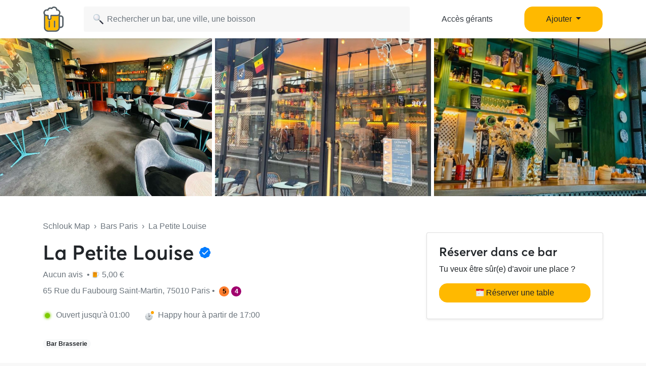

--- FILE ---
content_type: text/html; charset=UTF-8
request_url: https://www.schlouk-map.com/fr/places/la-petite-louise
body_size: 14858
content:
    <!DOCTYPE html><html lang="fr" prefix="og: https://ogp.me/ns#"><head><meta charset="utf-8"><meta name="viewport" content="width=device-width, initial-scale=1, shrink-to-fit=no"><script>
    dataLayer = [];
    dataLayer.push({"user":{"role":"user"},"page":{"type":"place","item":{"slug":"la-petite-louise","name":"La Petite Louise","offers":false}}});
</script><!-- Google Tag Manager --><script>(function (w, d, s, l, i) {
    w[l] = w[l] || [];
    w[l].push({
        'gtm.start':
        new Date().getTime(), event: 'gtm.js'
    });
    var f = d.getElementsByTagName(s)[0],
    j = d.createElement(s), dl = l != 'dataLayer' ? '&l=' + l : '';
    j.async = true;
    j.src =
    'https://www.googletagmanager.com/gtm.js?id=' + i + dl;
    f.parentNode.insertBefore(j, f);
})(window, document, 'script', 'dataLayer', 'GTM-T38XT78');
</script><!-- End Google Tag Manager --><title>La Petite Louise Paris</title><meta name="description" content="Le bar La Petite Louise est situé 65 Rue du Faubourg Saint-Martin 75010 Paris. La Petite Louise Paris sur Schlouk Map avec toutes les infos : horaires d&#039;ouverture, happy hours, ..."><meta property="og:url" content="https://www.schlouk-map.com/fr/places/la-petite-louise"/><meta property="og:type" content="place"/><meta property="og:title" content="La Petite Louise Paris - Schlouk Map"/><meta property="og:site_name" content="Schlouk Map"/><meta property="og:description" content="Le bar La Petite Louise est situé 65 Rue du Faubourg Saint-Martin 75010 Paris. La Petite Louise Paris sur Schlouk Map avec toutes les infos : horaires d&#039;ouverture, happy hours, ..."/><meta property="og:image" content="https://storage.googleapis.com/schlouk-map/cache/gallery/uploads/images/places/la-petite-louise-63877817cfbbb2.00677905.PNG"/><meta property="fb:app_id" content="178045675905795"/><meta property="fb:pages" content="1669568029977522"/><meta name="twitter:card" content="summary_large_image"/><meta name="twitter:site" content="@SchloukMap"/><meta name="twitter:description" content="Le bar La Petite Louise est situé 65 Rue du Faubourg Saint-Martin 75010 Paris. La Petite Louise Paris sur Schlouk Map avec toutes les infos : horaires d&#039;ouverture, happy hours, ..."/><meta name="twitter:title" content="La Petite Louise Paris - Schlouk Map"/><meta name="twitter:image" content="https://storage.googleapis.com/schlouk-map/cache/gallery/uploads/images/places/la-petite-louise-63877817cfbbb2.00677905.PNG"/><meta name="twitter:app:country" content="FR"/><meta name="twitter:app:name:iphone" content="Schlouk Map"/><meta name="twitter:app:id:iphone" content="1083970801"/><meta name="twitter:app:url:iphone" content="https://www.schlouk-map.com"/><meta name="twitter:app:name:googleplay" content="Schlouk Map"/><meta name="twitter:app:id:googleplay" content="com.schloukmap.schloukmap"/><meta name="twitter:app:url:googleplay" content="https://www.schlouk-map.com"/><meta name="format-detection" content="address=no"/><meta name="apple-itunes-app" content="app-id=1083970801"/><meta name="apple-mobile-web-app-status-bar-style" content="black-translucent"/><meta property="al:ios:app_store_id" content="1083970801"/><meta property="al:ios:app_name" content="Schlouk Map"/><meta property="al:android:app_name" content="Schlouk Map"/><meta property="al:android:package" content="com.schloukmap.schloukmap"/><link rel="canonical" href="https://www.schlouk-map.com/fr/places/la-petite-louise"><link rel="alternate" href="android-app://com.schloukmap.schloukmap/https/schlouk-map.com/fr/places/la-petite-louise"/><link rel="alternate" href="ios-app://1083970801/https/schlouk-map.com/fr/places/la-petite-louise"/><link rel="alternate" hreflang="en" href="https://www.schlouk-map.com/en/places/la-petite-louise"/><link rel="alternate" hreflang="fr" href="https://www.schlouk-map.com/fr/places/la-petite-louise"/><link rel="alternate" hreflang="es" href="https://www.schlouk-map.com/es/places/la-petite-louise"/><link rel="alternate" hreflang="x-default" href="https://www.schlouk-map.com/fr/places/la-petite-louise"/><link rel="apple-touch-icon" sizes="180x180" href="/apple-touch-icon.png"><link rel="shortcut icon" type="image/png" sizes="96x96" href="/favicon-96x96.png"><link rel="shortcut icon" type="image/png" sizes="48x48" href="/favicon-48x48.png"><link rel="shortcut icon" type="image/png" sizes="32x32" href="/favicon-32x32.png"><link rel="shortcut icon" type="image/png" sizes="16x16" href="/favicon-16x16.png"><link rel="manifest" href="/manifest.webmanifest"><link rel="mask-icon" href="/safari-pinned-tab.svg" color="#ffb900"><meta name="apple-mobile-web-app-title" content="Schlouk Map"><meta name="application-name" content="Schlouk Map"><meta name="msapplication-TileColor" content="#ffb900"><meta name="theme-color" content="#ffb900"><link rel="dns-prefetch" href="https://connect.facebook.net"><link rel="preconnect" href="https://connect.facebook.net"><link rel="dns-prefetch" href="https://www.google-analytics.com"><link rel="preconnect" href="https://www.google-analytics.com"><link rel="dns-prefetch" href="https://www.googletagmanager.com"><link rel="preconnect" href="https://www.googletagmanager.com"><style>
                nav.fixed-top { position: fixed; top: 0; }
                body { opacity: 0 !important; }
            </style><link rel="preload" href="/build/app.9944c0dd.css" as="style" onload="this.onload=null;this.rel='stylesheet'"><noscript><link rel="stylesheet" href="/build/app.9944c0dd.css"></noscript><link rel="icon" type="image/x-icon" href="/favicon.ico"/><script async src="https://pagead2.googlesyndication.com/pagead/js/adsbygoogle.js?client=ca-pub-7953240580014414" crossorigin="anonymous"></script><link rel="alternate" type="application/rss+xml" href="https://www.schlouk-map.com/fr/rss"><meta property="al:ios:url" content="schloukmap://www.schlouk-map.com/fr/places/la-petite-louise"/><meta property="al:android:url" content="schloukmap://www.schlouk-map.com/fr/places/la-petite-louise"/><link rel="alternate" href="schloukmap://www.schlouk-map.com/fr/places/la-petite-louise"/><meta property="al:web:url" content="https://www.schlouk-map.com/fr/places/la-petite-louise"/><meta property="place:location:latitude" content="48.871892"/><meta property="place:location:longitude" content="2.357104"/><script>
            const searchBoxEmptyText = 'Aucun résultat pour';
            const searchBoxLoadingText = 'Chargement...';
            const searchBoxErrorText = 'Une erreur est survenue, veuillez réessayer.';
            const searchBoxEmptyButton = 'Ajouter un bar';
            const searchBoxEmptyLink = '/fr/places/add';
            const searchBoxEndpoint = '/api/search';
            const basePlaceResultUrl = '/fr/places/__replace__';
            const baseCityResultUrl = '/fr/cities/__replace__';
            const baseDrinkResultUrl = '/fr/drinks/__replace__';
            const readMoreText = 'Lire plus';
            const readLessText = 'Lire moins';
        </script></head><body ><!-- Google Tag Manager (noscript) --><noscript><iframe src="https://www.googletagmanager.com/ns.html?id=GTM-T38XT78" height="0" width="0" style="display:none;visibility:hidden"></iframe></noscript><!-- End Google Tag Manager (noscript) --><nav class="navbar navbar-light fixed-top bg-white shadow-sm"><div class="container p-0 px-lg-3"><a class="navbar-brand mb-0 h1 mr-1" href="/fr/"><img src="/img/logo.svg" alt="Schlouk Map" height="50"/></a><div class="js-searchBox col-8 col-md-10 col-xl-7 p-0"><form action="javascript:void(0);" role="search" class="js-searchBox-form w-100" novalidate><input
                                        class="js-searchBox-input form-control"
                                        type="search"
                                        placeholder="Rechercher un bar, une ville, une boisson"
                                        autocomplete="off"
                                        autocapitalize="off"
                                        spellcheck="false"
                                        maxlength="512"
                                /></form><div class="js-searchBox-results dropdown-menu"></div></div><div class="row col-2 d-none d-xl-block"><a class="btn btn-link btn-block text-dark" href="/fr/dashboard/activate">Accès gérants</a></div><div class="row col-2 d-none d-xl-block"><a class="nav-link dropdown-toggle btn btn-primary btn-block" href="#" id="navbarDropdownMenuAdd" role="button" data-toggle="dropdown" aria-haspopup="true" aria-expanded="false">
                              Ajouter
                            </a><div class="dropdown-menu" aria-labelledby="navbarDropdownMenuAdd"><a class="dropdown-item" href="/fr/places/add"><img class="joypixels" alt="&#x1f4cd;" title=":round_pushpin:" src="https://storage.googleapis.com/schlouk-map/assets/website/imgs/joypixels/png/64/1f4cd.png"/> Ajouter un bar</a><a class="dropdown-item" href="/fr/events/add"><img class="joypixels" alt="&#x1f5d3;&#xfe0f;" title=":calendar_spiral:" src="https://storage.googleapis.com/schlouk-map/assets/website/imgs/joypixels/png/64/1f5d3.png"/> Ajouter un événement</a></div></div><button class="navbar-toggler p-2 collapsed d-block d-xl-none" type="button" data-toggle="collapse" data-target="#navbarToggler" aria-controls="navbarToggler" aria-expanded="false" aria-label="Toggle navigation"><span class="navbar-toggler-icon"></span></button><div class="collapse navbar-collapse" id="navbarToggler"><ul class="navbar-nav"><li class="nav-item"><a class="nav-link" aria-current="page" href="/fr/dashboard/activate"><img class="joypixels" alt="&#x2611;&#xfe0f;" title=":ballot_box_with_check:" src="https://storage.googleapis.com/schlouk-map/assets/website/imgs/joypixels/png/64/2611.png"/> Accès gérants
                                    </a></li><li class="nav-item"><a class="nav-link" aria-current="page" href="/fr/places/add"><img class="joypixels" alt="&#x1f4cd;" title=":round_pushpin:" src="https://storage.googleapis.com/schlouk-map/assets/website/imgs/joypixels/png/64/1f4cd.png"/> Ajouter un bar
                                    </a></li><li class="nav-item"><a class="nav-link" aria-current="page" href="/fr/events/add"><img class="joypixels" alt="&#x1f5d3;&#xfe0f;" title=":calendar_spiral:" src="https://storage.googleapis.com/schlouk-map/assets/website/imgs/joypixels/png/64/1f5d3.png"/> Ajouter un événement
                                    </a></li><li class="nav-item py-3 text-center"><p>Télécharge l&#039;application Schlouk Map !</p><a href="https://itunes.apple.com/fr/app/schlouk-map/id1083970801?mt=8" target="_blank"
                                       rel="noopener"><img src="/img/appstore.svg" height="45"
                                             alt="App Store" loading="lazy"/></a>&#8239;
                                    <a href="https://play.google.com/store/apps/details?id=com.schloukmap.schloukmap"
                                       target="_blank" rel="noopener"><img src="/img/googleplay.svg" height="45"
                                             alt="Google Play" loading="lazy"/></a></li></ul></div></div></nav><header class="bg-white border-bottom pb-md-5 pb-4"><div class="gallery"><div class="gallery-container row d-flex justify-content-center gallery-count-3"><div class="gallery-background" style="background-image:url('https://storage.googleapis.com/schlouk-map/cache/gallery/uploads/images/places/la-petite-louise-63877817cfbbb2.00677905.PNG');"></div><div class="col"><img src="https://storage.googleapis.com/schlouk-map/cache/gallery/uploads/images/places/la-petite-louise-63877817cfbbb2.00677905.PNG" alt="La Petite Louise" /></div><div class="col"><img src="https://storage.googleapis.com/schlouk-map/cache/gallery/uploads/images/places/la-petite-louise-638778173fcf30.11613648.PNG" alt="La Petite Louise" /></div><div class="col"><img src="https://storage.googleapis.com/schlouk-map/cache/gallery/uploads/images/places/la-petite-louise-6387781792b9b6.20687302.PNG" alt="La Petite Louise" /></div></div></div><div class="container mt-md-5 mt-4" style="z-index: 4;position: relative;"><div class="row"><div class="col-lg-8 place-meta"><div class="text-truncate mb-3 text-muted"><a href="/fr/" class="text-muted">Schlouk Map</a>&nbsp;&nbsp;›&nbsp;&nbsp;<a
                                href="/fr/cities/paris"
                                class="text-muted">Bars Paris</a>&nbsp;&nbsp;›&nbsp;&nbsp;La Petite Louise
                    </div><div class="row d-flex align-items-center"><div class="col-md-auto d-flex align-items-center"><h1 class="mb-0 d-inline-block">
                                La Petite Louise
                            </h1><span data-toggle="tooltip" data-placement="top" title="Fiche revendiquée par le bar" style="font-size:14px;" class="align-middle ml-2"><img src="/img/claimed.svg" alt="☑️" loading="lazy" height="28" /></span></div></div><p class="text-truncate mb-2 align-self-center mt-2 text-secondary"><a href="#reviews" class="text-secondary">
                            	Aucun avis
                        </a>&nbsp;•&nbsp;<span class="joypixels"><img class="joypixels" alt="&#x1f37a;" title=":beer:" src="https://storage.googleapis.com/schlouk-map/assets/website/imgs/joypixels/png/64/1f37a.png"/></span> 5,00 €
                                            </p><p class="text-truncate mb-2 align-self-center mt-2 text-secondary">
                        65 Rue du Faubourg Saint-Martin, 75010 Paris&nbsp;•&nbsp;
                                                                                  <span class="d-inline-block rounded-circle mr-1 text-center font-weight-bold" style="color: #000000; background-color: #FF7E2E; width: 20px; height: 20px; font-size: 13px;">
                                5
                              </span><span class="d-inline-block rounded-circle mr-1 text-center font-weight-bold" style="color: #FFFFFF; background-color: #A0006E; width: 20px; height: 20px; font-size: 13px;">
                                4
                              </span></p><div class="row mt-4 mb-4 text-secondary"><div class="col-md-auto mb-2"><div class="openingHour opened mr-2 ml-1"></div>
                            Ouvert jusqu&#039;à 01:00
                        </div><div class="col-md-auto mb-2"><div class="happyHour soon mr-1 joypixels"><img class="joypixels" alt="&#x1f551;" title=":clock2:" src="https://storage.googleapis.com/schlouk-map/assets/website/imgs/joypixels/png/64/1f551.png"/></div>
                                Happy hour à partir de 17:00
                            </div></div><p class="text-truncate mb-2 align-self-center mt-2"><span class="badge badge-pill badge-light mr-2">Bar Brasserie</span></p></div><div class="col-lg-4 d-flex flex-column justify-content-between"><div class="card shadow-sm mt-4 d-none d-md-block"><div class="card-body p-4"><h2 class="h4">Réserver dans ce bar</h2><p>Tu veux être sûr(e) d&#039;avoir une place ?</p><button type="button" class="btn btn-primary btn-block" data-toggle="modal" data-target="#modalBooking" onclick="dataLayer.push({'event': 'Open Booking', 'item': {'slug':'la-petite-louise','name':'La Petite Louise','offers':''}});"><img class="joypixels" alt="&#x1f5d3;&#xfe0f;" title=":calendar_spiral:" src="https://storage.googleapis.com/schlouk-map/assets/website/imgs/joypixels/png/64/1f5d3.png"/> Réserver une table</button><p class="mb-0 mt-2 text-center"><small class="text-muted"></small></p></div></div></div></div></div></header><div class="container mt-4"><h2 class="h3">Ce bar ne propose pas de réductions</h2><p>Voici des idées de lieux situés juste à côté et qui proposent des offres Schlouk Map :</p><div class="row"><div class="col-md-6 mb-2"><div class="card offers h-100"><div class="row no-gutters"><div class="col-12 overflow-hidden position-relative"><a href="/fr/places/grand-b" aria-label="Grand B" title="Grand B"><div class="position-absolute text-nowrap overflow-hidden" style="bottom: 10px; left: 10px;"><span class="badge badge-offers p-2 pr-3"><svg fill="#ffffff" xmlns="http://www.w3.org/2000/svg" class="ionicon" viewBox="0 0 512 512" style="width: 16px; height: 16px; margin: 0 4px;"><title>Pricetag</title><path d="M467 45.2A44.45 44.45 0 00435.29 32H312.36a30.63 30.63 0 00-21.52 8.89L45.09 286.59a44.82 44.82 0 000 63.32l117 117a44.83 44.83 0 0063.34 0l245.65-245.6A30.6 30.6 0 00480 199.8v-123a44.24 44.24 0 00-13-31.6zM384 160a32 32 0 1132-32 32 32 0 01-32 32z"/></svg> 9€ la chope d&#039;1L de blonde
                            </span></div><div class="thumbnail"><img src="https://storage.googleapis.com/schlouk-map/cache/gallery/uploads/images/places/grand-b-69511697eb72b9.67499696.jpg" alt="Grand B" loading="lazy"></div></a></div><div class="col-12"><div class="card-body"><div class="d-flex align-items-center mb-2"><h2 class="h4 mb-0 text-truncate"><a href="/fr/places/grand-b" style="color:inherit;"
                           class="name" aria-label="Grand B" title="Grand B">
                            Grand B
                        </a></h2><span data-toggle="tooltip" data-placement="top" title="Fiche revendiquée par le bar" style="font-size:14px;" class="align-middle ml-1"><img src="/img/claimed.svg" alt="☑️" loading="lazy" height="18" /></span></div><p class="text-truncate mb-2 text-secondary">
                    	Aucun avis
                                    </p><p class="text-truncate mb-0 text-secondary">
                    21 Boulevard de Bonne Nouvelle, 75002 Paris
                </p></div></div></div></div></div><div class="col-md-6 mb-2"><div class="card offers h-100"><div class="row no-gutters"><div class="col-12 overflow-hidden position-relative"><a href="/fr/places/le-petit-poney-bar" aria-label="Le petit poney bar" title="Le petit poney bar"><div class="position-absolute text-nowrap overflow-hidden" style="bottom: 10px; left: 10px;"><span class="badge badge-offers p-2 pr-3"><svg fill="#ffffff" xmlns="http://www.w3.org/2000/svg" class="ionicon" viewBox="0 0 512 512" style="width: 16px; height: 16px; margin: 0 4px;"><title>Pricetag</title><path d="M467 45.2A44.45 44.45 0 00435.29 32H312.36a30.63 30.63 0 00-21.52 8.89L45.09 286.59a44.82 44.82 0 000 63.32l117 117a44.83 44.83 0 0063.34 0l245.65-245.6A30.6 30.6 0 00480 199.8v-123a44.24 44.24 0 00-13-31.6zM384 160a32 32 0 1132-32 32 32 0 01-32 32z"/></svg> Happy hour toute la nuit sur la Pils et le verre de vin
                            </span></div><div class="thumbnail"><img src="https://storage.googleapis.com/schlouk-map/cache/gallery/uploads/images/places/le-petit-poney-bar-6940a520d791f1.72889154.jpg" alt="Le petit poney bar" loading="lazy"></div></a></div><div class="col-12"><div class="card-body"><div class="d-flex align-items-center mb-2"><h2 class="h4 mb-0 text-truncate"><a href="/fr/places/le-petit-poney-bar" style="color:inherit;"
                           class="name" aria-label="Le petit poney bar" title="Le petit poney bar">
                            Le petit poney bar
                        </a></h2><span data-toggle="tooltip" data-placement="top" title="Fiche revendiquée par le bar" style="font-size:14px;" class="align-middle ml-1"><img src="/img/claimed.svg" alt="☑️" loading="lazy" height="18" /></span></div><p class="text-truncate mb-2 text-secondary">
                    	5,0 <svg xmlns="http://www.w3.org/2000/svg" viewBox="0 0 24 24" fill="#ffb900" width="14"><path d="M12,17.877L18.831,22l-1.813-7.77l6.035-5.228l-7.947-0.674L12,1L8.894,8.328L0.947,9.002l6.035,5.228L5.169,22L12,17.877z" fill="#ffb900"/></svg><svg xmlns="http://www.w3.org/2000/svg" viewBox="0 0 24 24" fill="#ffb900" width="14"><path d="M12,17.877L18.831,22l-1.813-7.77l6.035-5.228l-7.947-0.674L12,1L8.894,8.328L0.947,9.002l6.035,5.228L5.169,22L12,17.877z" fill="#ffb900"/></svg><svg xmlns="http://www.w3.org/2000/svg" viewBox="0 0 24 24" fill="#ffb900" width="14"><path d="M12,17.877L18.831,22l-1.813-7.77l6.035-5.228l-7.947-0.674L12,1L8.894,8.328L0.947,9.002l6.035,5.228L5.169,22L12,17.877z" fill="#ffb900"/></svg><svg xmlns="http://www.w3.org/2000/svg" viewBox="0 0 24 24" fill="#ffb900" width="14"><path d="M12,17.877L18.831,22l-1.813-7.77l6.035-5.228l-7.947-0.674L12,1L8.894,8.328L0.947,9.002l6.035,5.228L5.169,22L12,17.877z" fill="#ffb900"/></svg><svg xmlns="http://www.w3.org/2000/svg" viewBox="0 0 24 24" fill="#ffb900" width="14"><path d="M12,17.877L18.831,22l-1.813-7.77l6.035-5.228l-7.947-0.674L12,1L8.894,8.328L0.947,9.002l6.035,5.228L5.169,22L12,17.877z" fill="#ffb900"/></svg> (1)
                                            &nbsp;•&nbsp;<span class="joypixels"><img class="joypixels" alt="&#x1f37a;" title=":beer:" src="https://storage.googleapis.com/schlouk-map/assets/website/imgs/joypixels/png/64/1f37a.png"/></span> 5,00 €
                                    </p><p class="text-truncate mb-0 text-secondary">
                    23 Rue Saint-Sauveur, 75002 Paris
                </p></div></div></div></div></div></div></div><div class="container place-details mt-4"><section class="row"><div class="col-lg-8"><div class="card mb-4"><div class="card-header"><h2 class="h3 mb-0">Événements à venir</h2></div><div class="card-body"><p class="text-center"><img class="joypixels" alt="&#x1f4c5;" title=":date:" src="https://storage.googleapis.com/schlouk-map/assets/website/imgs/joypixels/png/64/1f4c5.png"/> Aucun événement à venir</p><p class="text-center"><a href="/fr/events/add" class="btn btn-light btn-sm" target="_blank">Ajouter un événement</a></p></div></div><div class="card"><div class="card-header"><h2 class="h3 mb-0">Horaires La Petite Louise</h2></div><div class="card-body"><div class="row"><div class="col-lg-6 mb-3 mb-md-0"><h3 class="card-title h4">Ouverture</h3><table class="table table-sm table-borderless mb-0"><tbody><tr ><td>
                                            Lundi
                                        </td><td class="float-right float-md-none">
                                                                                            07:30 - 01:00
                                                                                    </td></tr><tr ><td>
                                            Mardi
                                        </td><td class="float-right float-md-none">
                                                                                            07:30 - 01:00
                                                                                    </td></tr><tr ><td>
                                            Mercredi
                                        </td><td class="float-right float-md-none">
                                                                                            07:30 - 01:00
                                                                                    </td></tr><tr  class="font-weight-bold"><td>
                                            Jeudi
                                        </td><td class="float-right float-md-none">
                                                                                            07:30 - 01:00
                                                                                    </td></tr><tr ><td>
                                            Vendredi
                                        </td><td class="float-right float-md-none">
                                                                                            07:30 - 01:00
                                                                                    </td></tr><tr ><td>
                                            Samedi
                                        </td><td class="float-right float-md-none">
                                                                                            09:00 - 01:00
                                                                                    </td></tr><tr ><td>
                                            Dimanche
                                        </td><td class="float-right float-md-none">
                                                                                            09:00 - 21:00
                                                                                    </td></tr></tbody></table></div><div class="col-lg-6"><h3 class="card-title h4">Happy Hour</h3><table class="table table-sm table-borderless mb-0"><tbody><tr class="blur"><td>Lundi</td><td class="float-right float-md-none">
                                                                                                    00:00 - 00:00
                                                                                            </td></tr><tr class="blur"><td>Mardi</td><td class="float-right float-md-none">
                                                                                                    00:00 - 00:00
                                                                                            </td></tr><tr class="blur"><td>Mercredi</td><td class="float-right float-md-none">
                                                                                                    00:00 - 00:00
                                                                                            </td></tr><tr class=" font-weight-bold"><td>Jeudi</td><td class="float-right float-md-none">
                                                                                                                                                            17:00 - 21:00
                                                                                                                                                </td></tr><tr class="blur"><td>Vendredi</td><td class="float-right float-md-none">
                                                                                                    00:00 - 00:00
                                                                                            </td></tr><tr class="blur"><td>Samedi</td><td class="float-right float-md-none">
                                                                                                    00:00 - 00:00
                                                                                            </td></tr><tr class="blur"><td>Dimanche</td><td class="float-right float-md-none">
                                                                                                    00:00 - 00:00
                                                                                            </td></tr></tbody></table></div></div></div></div><div class="card mt-4"><div class="card-header"><h2 class="h3 mb-0">Tarifs des boissons</h2></div><div class="card-body"><div class="position-relative"><table class="table table-sm table-borderless table-drinks"><thead><tr><th></th><th class="text-right">Happy Hour</th><th class="text-right">Standard</th></tr></thead><tbody><tr><td class="text-truncate max-text-width-px"><span class="mr-2 joypixels"><img class="joypixels" alt="&#x1f37a;" title=":beer:" src="https://storage.googleapis.com/schlouk-map/assets/website/imgs/joypixels/png/64/1f37a.png"/></span><a href="https://www.schlouk-map.com/fr/drinks/silver-blonde" class="text-dark">Silver Blonde</a><span class="ml-1 text-muted">(50cl)</span></td><td class="font-weight-bold text-right">
                                                                                                                    5,00 €
                                                                                                            </td><td class="font-weight-bold text-right">
                                                                                                                    6,00 €
                                                                                                            </td></tr><tr><td class="text-truncate max-text-width-px"><span class="mr-2 joypixels"><img class="joypixels" alt="&#x1f37a;" title=":beer:" src="https://storage.googleapis.com/schlouk-map/assets/website/imgs/joypixels/png/64/1f37a.png"/></span><a href="https://www.schlouk-map.com/fr/drinks/demory-ipa" class="text-dark">Demory IPA</a><span class="ml-1 text-muted">(50cl)</span></td><td class="font-weight-bold text-right">
                                                                                                                    8,00 €
                                                                                                            </td><td class="font-weight-bold text-right">
                                                                                                                    8,00 €
                                                                                                            </td></tr><tr class="blur"><td class="text-truncate max-text-width-px"><span class="mr-2 joypixels"><img class="joypixels" alt="&#x1f37a;" title=":beer:" src="https://storage.googleapis.com/schlouk-map/assets/website/imgs/joypixels/png/64/1f37a.png"/></span> Ducasse Triple
                                                                                                                            <span class="ml-1 text-muted">(50cl)</span></td><td class="font-weight-bold text-right">
                                                                                                                            9,00 €
                                                                                                                    </td><td class="font-weight-bold text-right">
                                                                                                                            9,00 €
                                                                                                                    </td></tr><tr class="blur"><td class="text-truncate max-text-width-px"><span class="mr-2 joypixels"><img class="joypixels" alt="&#x1f37a;" title=":beer:" src="https://storage.googleapis.com/schlouk-map/assets/website/imgs/joypixels/png/64/1f37a.png"/></span> Pilsner Silver
                                                                                                                            <span class="ml-1 text-muted">(50cl)</span></td><td class="font-weight-bold text-right">
                                                                                                                            5,00 €
                                                                                                                    </td><td class="font-weight-bold text-right">
                                                                                                                            6,00 €
                                                                                                                    </td></tr><tr class="blur"><td class="text-truncate max-text-width-px"><span class="mr-2 joypixels"><img class="joypixels" alt="&#x1f37a;" title=":beer:" src="https://storage.googleapis.com/schlouk-map/assets/website/imgs/joypixels/png/64/1f37a.png"/></span>
                                                            aaaaaaaaaaaaaaaaa                                                        </td><td class="font-weight-bold text-right">
                                                            1,00 €
                                                        </td><td class="font-weight-bold text-right">
                                                            7,00 €
                                                        </td></tr><tr class="blur"><td class="text-truncate max-text-width-px"><span class="mr-2 joypixels"><img class="joypixels" alt="&#x1f37a;" title=":beer:" src="https://storage.googleapis.com/schlouk-map/assets/website/imgs/joypixels/png/64/1f37a.png"/></span>
                                                            aaaaaaaaaaaa                                                        </td><td class="font-weight-bold text-right">
                                                            6,00 €
                                                        </td><td class="font-weight-bold text-right">
                                                            4,00 €
                                                        </td></tr><tr class="blur"><td class="text-truncate max-text-width-px"><span class="mr-2 joypixels"><img class="joypixels" alt="&#x1f37a;" title=":beer:" src="https://storage.googleapis.com/schlouk-map/assets/website/imgs/joypixels/png/64/1f37a.png"/></span>
                                                            aaaaaaaaaaaaaaaaaaaa                                                        </td><td class="font-weight-bold text-right">
                                                            3,00 €
                                                        </td><td class="font-weight-bold text-right">
                                                            8,00 €
                                                        </td></tr><tr class="blur"><td class="text-truncate max-text-width-px"><span class="mr-2 joypixels"><img class="joypixels" alt="&#x1f37a;" title=":beer:" src="https://storage.googleapis.com/schlouk-map/assets/website/imgs/joypixels/png/64/1f37a.png"/></span>
                                                            aaaaaaaaaaaaa                                                        </td><td class="font-weight-bold text-right">
                                                            2,00 €
                                                        </td><td class="font-weight-bold text-right">
                                                            8,00 €
                                                        </td></tr><tr class="blur"><td class="text-truncate max-text-width-px"><span class="mr-2 joypixels"><img class="joypixels" alt="&#x1f37a;" title=":beer:" src="https://storage.googleapis.com/schlouk-map/assets/website/imgs/joypixels/png/64/1f37a.png"/></span>
                                                            aaaaaaaaaaaaaaaaaaaa                                                        </td><td class="font-weight-bold text-right">
                                                            8,00 €
                                                        </td><td class="font-weight-bold text-right">
                                                            2,00 €
                                                        </td></tr><tr class="blur"><td class="text-truncate max-text-width-px"><span class="mr-2 joypixels"><img class="joypixels" alt="&#x1f37a;" title=":beer:" src="https://storage.googleapis.com/schlouk-map/assets/website/imgs/joypixels/png/64/1f37a.png"/></span>
                                                            aaaaaaaaaaaa                                                        </td><td class="font-weight-bold text-right">
                                                            4,00 €
                                                        </td><td class="font-weight-bold text-right">
                                                            3,00 €
                                                        </td></tr><tr class="blur"><td class="text-truncate max-text-width-px"><span class="mr-2 joypixels"><img class="joypixels" alt="&#x1f37a;" title=":beer:" src="https://storage.googleapis.com/schlouk-map/assets/website/imgs/joypixels/png/64/1f37a.png"/></span>
                                                            aaaaaaaaaaaaaaa                                                        </td><td class="font-weight-bold text-right">
                                                            7,00 €
                                                        </td><td class="font-weight-bold text-right">
                                                            2,00 €
                                                        </td></tr><tr class="blur"><td class="text-truncate max-text-width-px"><span class="mr-2 joypixels"><img class="joypixels" alt="&#x1f37a;" title=":beer:" src="https://storage.googleapis.com/schlouk-map/assets/website/imgs/joypixels/png/64/1f37a.png"/></span>
                                                            aaaaaaaaaaaa                                                        </td><td class="font-weight-bold text-right">
                                                            4,00 €
                                                        </td><td class="font-weight-bold text-right">
                                                            8,00 €
                                                        </td></tr><tr class="blur"><td class="text-truncate max-text-width-px"><span class="mr-2 joypixels"><img class="joypixels" alt="&#x1f37a;" title=":beer:" src="https://storage.googleapis.com/schlouk-map/assets/website/imgs/joypixels/png/64/1f37a.png"/></span>
                                                            aaaaaaaaaaaaaaaaa                                                        </td><td class="font-weight-bold text-right">
                                                            1,00 €
                                                        </td><td class="font-weight-bold text-right">
                                                            4,00 €
                                                        </td></tr></tbody></table><div class="text-center position-absolute bg-light shadow m-md-5 m-2 rounded-lg p-4"
                                             style="bottom:-50px;"><p>Pour voir les horaires et les prix de toutes les boissons en happy hour, télécharge l&#039;appli Schlouk Map</p><p class="text-center"><a href="https://apps.apple.com/fr/app/schlouk-map-bars-happy-hour/id1083970801" target="_blank" rel="noopener nofollow"
       onclick="dataLayer.push({'event': 'Button Clicked', 'eventCategory': 'app', 'eventAction': 'install', 'eventLabel': 'ios'});"><img src="/img/appstore.svg" height="42" alt="App Store" loading="lazy"/></a>&#8239;
    <a href="https://play.google.com/store/apps/details?id=com.schloukmap.schloukmap" target="_blank"
       rel="noopener nofollow"
       onclick="dataLayer.push({'event': 'Button Clicked', 'eventCategory': 'app', 'eventAction': 'install', 'eventLabel': 'android'});"><img src="/img/googleplay.svg" height="42" alt="Google Play" loading="lazy"/></a></p><p class="text-center mb-2"><b>Scanner le QR Code</b></p><p class="text-center"><img class="align-bottom" src="/img/qrcode.svg" width="130"
                 height="130" alt="QR Code" loading="lazy"/></p><div class="text-center align-middle mt-2">Appli gratuite&nbsp;&nbsp;&middot;&nbsp;&nbsp;4,8/5
          <img class="align-baseline" src="/img/star.svg" width="14" height="14"
                   alt="⭐" loading="lazy"/><img class="align-baseline" src="/img/star.svg" width="14" height="14"
                   alt="⭐" loading="lazy"/><img class="align-baseline" src="/img/star.svg" width="14" height="14"
                   alt="⭐" loading="lazy"/><img class="align-baseline" src="/img/star.svg" width="14" height="14"
                   alt="⭐" loading="lazy"/><img class="align-baseline" src="/img/star.svg" width="14" height="14"
                   alt="⭐" loading="lazy"/></div></div></div><hr/></div></div><div class="card mt-4"><div class="card-header"><h2 class="h3 mb-0">Services proposés</h2></div><div class="card-body"><p>La Petite Louise Paris te propose les services suivants dans son établissement.</p><table class="table table-sm table-borderless table-services mb-0"><tbody><tr><td class="text-truncate" style="max-width: 180px;"><span class="mr-2 joypixels"><img class="joypixels" alt="&#x1f31e;" title=":sun_with_face:" src="https://storage.googleapis.com/schlouk-map/assets/website/imgs/joypixels/png/64/1f31e.png"/></span> Terrasse
                                </td><td class="float-right float-md-none"><span class="font-weight-bold text-success text-nowrap">Oui</span></td></tr><tr><td class="text-truncate" style="max-width: 180px;"><span class="mr-2 joypixels"><img class="joypixels" alt="&#x1f354;" title=":hamburger:" src="https://storage.googleapis.com/schlouk-map/assets/website/imgs/joypixels/png/64/1f354.png"/></span> Restauration
                                </td><td class="float-right float-md-none"><span class="font-weight-bold text-success text-nowrap">Oui</span></td></tr><tr><td class="text-truncate" style="max-width: 180px;"><span class="mr-2 joypixels"><img class="joypixels" alt="&#x1f6b6;" title=":person_walking:" src="https://storage.googleapis.com/schlouk-map/assets/website/imgs/joypixels/png/64/1f6b6.png"/></span> Vente à emporter
                                </td><td class="float-right float-md-none"><span class="text-muted text-nowrap">Non connu</span></td></tr><tr><td class="text-truncate" style="max-width: 180px;"><span class="mr-2 joypixels"><img class="joypixels" alt="&#x1f4e1;" title=":satellite:" src="https://storage.googleapis.com/schlouk-map/assets/website/imgs/joypixels/png/64/1f4e1.png"/></span> Wifi gratuit
                                </td><td class="float-right float-md-none"><span class="font-weight-bold text-success text-nowrap">Oui</span></td></tr><tr><td class="text-truncate" style="max-width: 180px;"><span class="mr-2 joypixels"><img class="joypixels" alt="&#x1f4fa;" title=":tv:" src="https://storage.googleapis.com/schlouk-map/assets/website/imgs/joypixels/png/64/1f4fa.png"/></span> Diffusion de matchs
                                </td><td class="float-right float-md-none"><span class="font-weight-bold text-success text-nowrap">Oui</span></td></tr><tr><td class="text-truncate" style="max-width: 180px;"><span class="mr-2 joypixels">🌬</span> Air climatisé
                                </td><td class="float-right float-md-none"><span class="font-weight-bold text-nowrap">Non</span></td></tr><tr><td class="text-truncate" style="max-width: 180px;"><span class="mr-2 joypixels"><img class="joypixels" alt="&#x267f;" title=":wheelchair:" src="https://storage.googleapis.com/schlouk-map/assets/website/imgs/joypixels/png/64/267f.png"/></span> Accès &amp; Toilettes Handicapés
                                </td><td class="float-right float-md-none"><span class="font-weight-bold text-nowrap">Non</span></td></tr><tr><td class="text-truncate" style="max-width: 180px;"><span class="mr-2 joypixels"><img class="joypixels" alt="&#x1f3b1;" title=":8ball:" src="https://storage.googleapis.com/schlouk-map/assets/website/imgs/joypixels/png/64/1f3b1.png"/></span> Billard
                                </td><td class="float-right float-md-none"><span class="font-weight-bold text-nowrap">Non</span></td></tr><tr><td class="text-truncate" style="max-width: 180px;"><span class="mr-2 joypixels"><img class="joypixels" alt="&#x1f3af;" title=":dart:" src="https://storage.googleapis.com/schlouk-map/assets/website/imgs/joypixels/png/64/1f3af.png"/></span> Fléchettes
                                </td><td class="float-right float-md-none"><span class="font-weight-bold text-nowrap">Non</span></td></tr><tr><td class="text-truncate" style="max-width: 180px;"><span class="mr-2 joypixels"><img class="joypixels" alt="&#x26bd;" title=":soccer:" src="https://storage.googleapis.com/schlouk-map/assets/website/imgs/joypixels/png/64/26bd.png"/></span> Baby-Foot
                                </td><td class="float-right float-md-none"><span class="font-weight-bold text-nowrap">Non</span></td></tr><tr><td class="text-truncate" style="max-width: 180px;"><span class="mr-2 joypixels"><img class="joypixels" alt="&#x1f6f8;" title=":flying_saucer:" src="https://storage.googleapis.com/schlouk-map/assets/website/imgs/joypixels/png/64/1f6f8.png"/></span> Flipper
                                </td><td class="float-right float-md-none"><span class="font-weight-bold text-nowrap">Non</span></td></tr><tr><td class="text-truncate" style="max-width: 180px;"><span class="mr-2 joypixels"><img class="joypixels" alt="&#x1f3b8;" title=":guitar:" src="https://storage.googleapis.com/schlouk-map/assets/website/imgs/joypixels/png/64/1f3b8.png"/></span> Concerts / Musique Live
                                </td><td class="float-right float-md-none"><span class="font-weight-bold text-nowrap">Non</span></td></tr><tr><td class="text-truncate" style="max-width: 180px;"><span class="mr-2 joypixels"><img class="joypixels" alt="&#x1f3a7;" title=":headphones:" src="https://storage.googleapis.com/schlouk-map/assets/website/imgs/joypixels/png/64/1f3a7.png"/></span> DJ Mix
                                </td><td class="float-right float-md-none"><span class="text-muted text-nowrap">Non connu</span></td></tr><tr><td class="text-truncate" style="max-width: 180px;"><span class="mr-2 joypixels"><img class="joypixels" alt="&#x1f415;" title=":dog2:" src="https://storage.googleapis.com/schlouk-map/assets/website/imgs/joypixels/png/64/1f415.png"/></span> Chiens acceptés
                                </td><td class="float-right float-md-none"><span class="font-weight-bold text-success text-nowrap">Oui</span></td></tr><tr><td class="text-truncate" style="max-width: 180px;"><span class="mr-2 joypixels"><img class="joypixels" alt="&#x1f3b2;" title=":game_die:" src="https://storage.googleapis.com/schlouk-map/assets/website/imgs/joypixels/png/64/1f3b2.png"/></span> Jeux de société
                                </td><td class="float-right float-md-none"><span class="font-weight-bold text-nowrap">Non</span></td></tr></tbody></table></div></div><div class="card mt-4" id="reviews"><div class="card-header"><h2 class="h3 mb-0">Avis La Petite Louise Paris</h2></div><div class="card-body pb-0"><p class="mb-0">Avis sur le bar La Petite Louise laissés par les autres Schloukeurs</p></div><div class="card-body"><p class="text-center my-5"><span class="joypixels"><img class="joypixels" alt="&#x1f31f;" title=":star2:" src="https://storage.googleapis.com/schlouk-map/assets/website/imgs/joypixels/png/64/1f31f.png"/></span> Sois le premier à donner ton avis !<br/>2 personne(s) ont mis ce bar en favoris.</p></div><div class="card-body text-center pb-4"><div class="bg-light shadow rounded-lg p-4"><!--<h3>Laisser un avis</h3>--><p>Tu veux laisser un avis sur le bar La Petite Louise à Paris ?
                                <br/>Télécharge gratuitement Schlouk Map pour donner ton avis !</p><p class="text-center"><a href="https://apps.apple.com/fr/app/schlouk-map-bars-happy-hour/id1083970801" target="_blank" rel="noopener nofollow"
       onclick="dataLayer.push({'event': 'Button Clicked', 'eventCategory': 'app', 'eventAction': 'install', 'eventLabel': 'ios'});"><img src="/img/appstore.svg" height="42" alt="App Store" loading="lazy"/></a>&#8239;
    <a href="https://play.google.com/store/apps/details?id=com.schloukmap.schloukmap" target="_blank"
       rel="noopener nofollow"
       onclick="dataLayer.push({'event': 'Button Clicked', 'eventCategory': 'app', 'eventAction': 'install', 'eventLabel': 'android'});"><img src="/img/googleplay.svg" height="42" alt="Google Play" loading="lazy"/></a></p><p class="text-center mb-2"><b>Scanner le QR Code</b></p><p class="text-center"><img class="align-bottom" src="/img/qrcode.svg" width="130"
                 height="130" alt="QR Code" loading="lazy"/></p><div class="text-center align-middle mt-2">Appli gratuite&nbsp;&nbsp;&middot;&nbsp;&nbsp;4,8/5
          <img class="align-baseline" src="/img/star.svg" width="14" height="14"
                   alt="⭐" loading="lazy"/><img class="align-baseline" src="/img/star.svg" width="14" height="14"
                   alt="⭐" loading="lazy"/><img class="align-baseline" src="/img/star.svg" width="14" height="14"
                   alt="⭐" loading="lazy"/><img class="align-baseline" src="/img/star.svg" width="14" height="14"
                   alt="⭐" loading="lazy"/><img class="align-baseline" src="/img/star.svg" width="14" height="14"
                   alt="⭐" loading="lazy"/></div></div></div></div><div class="card mt-4"><div class="card-header"><h2 class="h3 mb-0">Questions fréquentes</h2></div><div class="card-body"><dl><dt>Le bar La Petite Louise propose-t-il un Happy Hour ?</dt><dd>Oui, le bar La Petite Louise à Paris propose un Happy Hour.</dd><dt>Le bar La Petite Louise propose-t-il une terrasse ?</dt><dd>Oui, le bar La Petite Louise dispose d'une terrasse pour boire des verres au soleil.</dd><dt>Quel est le prix de la bière au bar La Petite Louise ?</dt><dd>Le bar La Petite Louise propose des pintes de bière à partir de 5,00 €.</dd><dt>Quelle est l'adresse du bar La Petite Louise ?</dt><dd>Le bar La Petite Louise est situé au 65 Rue du Faubourg Saint-Martin à Paris.</dd><dt>Quelle est le numéro de téléphone du bar La Petite Louise ?</dt><dd>Le bar La Petite Louise est joignable par téléphone au +33 1 42 41 40 44.</dd><dt>Le bar La Petite Louise diffuse-t-il des matchs de foot ?</dt><dd>Oui, le bar La Petite Louise dispose de télévisions et diffuse du sport et des matchs de football.</dd></dl></div><img src="https://storage.googleapis.com/schlouk-map/cache/gallery/uploads/images/places/la-petite-louise-63877817cfbbb2.00677905.PNG" class="w-100" title="La Petite Louise Paris" alt="La Petite Louise Paris" loading="lazy" /></div></div><div class="col-lg-4"><div class="sticky-top" style="top:94px;z-index:1;"><div class="card mb-4"><div class="card-header"><h3 class="h4 mb-0">Coordonnées du bar</h3></div><div class="card-body p-0 position-relative"><div id="map" class="mt-0 position-relative"><a href="https://maps.google.com?daddr=65%20Rue%20du%20Faubourg%20Saint-Martin+75010+Paris" rel="nofollow noopener" target="_blank"><img src="https://maps.googleapis.com/maps/api/staticmap?center=48.871892,2.357104&zoom=15&size=440x330&markers=color:0xFFB900%7C48.871892,2.357104&key=AIzaSyCFMCRoff8nDMv-sGXPEN1clpTNJLOQEI0" style="max-width: 100%; width: 100%; max-width: 100vw; height: auto;" alt="Carte La Petite Louise Paris" loading="lazy"></a></div><ul class="list-group list-group-flush"><li class="list-group-item text-dark"><a href="https://maps.google.com?daddr=65%20Rue%20du%20Faubourg%20Saint-Martin+75010+Paris" rel="nofollow noopener" target="_blank" class="text-dark"><span class="joypixels"><img class="joypixels" alt="&#x1f4cd;" title=":round_pushpin:" src="https://storage.googleapis.com/schlouk-map/assets/website/imgs/joypixels/png/64/1f4cd.png"/></span> 65 Rue du Faubourg Saint-Martin, 75010 Paris
                                    </a><p class="font-weight-bold mt-2 mb-1">Transports</p><span class="d-inline-block rounded-circle mr-1 text-center font-weight-bold" style="color: #000000; background-color: #FF7E2E; width: 20px; height: 20px; font-size: 13px;">
                                                5
                                                </span> Jacques Bonsergent<br/><span class="d-inline-block rounded-circle mr-1 text-center font-weight-bold" style="color: #FFFFFF; background-color: #A0006E; width: 20px; height: 20px; font-size: 13px;">
                                                4
                                                </span> Château D&#039;Eau<br/></li><li class="text-dark list-group-item"><a href="tel:+33142414044" class="text-dark"><span class="joypixels"><img class="joypixels" alt="&#x1f4de;" title=":telephone_receiver:" src="https://storage.googleapis.com/schlouk-map/assets/website/imgs/joypixels/png/64/1f4de.png"/></span> +33 1 42 41 40 44
                                    </a></li><li class="list-group-item"><button type="button" class="btn btn-primary btn-block" data-toggle="modal" data-target="#modalBooking" onclick="dataLayer.push({'event': 'Open Booking', 'item': {'slug':'la-petite-louise','name':'La Petite Louise','offers':''}});"><img class="joypixels" alt="&#x1f5d3;&#xfe0f;" title=":calendar_spiral:" src="https://storage.googleapis.com/schlouk-map/assets/website/imgs/joypixels/png/64/1f5d3.png"/> Réserver une table</button><p class="mb-0 mt-2 text-center"><small class="text-muted"></small></p></li></ul></div></div><div class="card"><div class="card-header"><h3 class="h4 mb-0">Autres bars à proximité</h3></div><div class="card-body"><dl class="mb-0"><dt class="d-flex justify-content-between align-items-center"><a href="/fr/places/jesusparadis" style="color:inherit;">JESUSPARADIS</a><span class="badge badge-secondary badge-pill">108m</span></dt><dd>4 Passage du Marché</dd><dt class="d-flex justify-content-between align-items-center"><a href="/fr/places/comptoir-du-marche" style="color:inherit;">Comptoir du Marché</a><span class="badge badge-secondary badge-pill">134m</span></dt><dd>33 Rue du Château d&#039;Eau</dd><dt class="d-flex justify-content-between align-items-center"><a href="/fr/places/le-renouveau" style="color:inherit;">Le Renouveau</a><span class="badge badge-secondary badge-pill">160m</span></dt><dd>100 Rue du Faubourg Saint-Martin</dd><dt class="d-flex justify-content-between align-items-center"><a href="/fr/places/les-entretiens" style="color:inherit;">Les Entretiens</a><span class="badge badge-secondary badge-pill">179m</span></dt><dd>33 Rue du Faubourg Saint-Martin</dd><dt class="d-flex justify-content-between align-items-center"><a href="/fr/places/le-mondial" style="color:inherit;">Le Mondial</a><span class="badge badge-secondary badge-pill">203m</span></dt><dd>78 Rue du Château d&#039;Eau</dd></dl></div></div></div></div></section><section class="row"><div class="col-lg-12 text-center"><h4 class="h6">Un problème avec les informations du bar La Petite Louise ?</h4><p><a href="/fr/places/la-petite-louise/edit"
                       class="btn btn-light btn-sm"
                       target="_self">Mettre à jour la fiche</a></p></div></section></div><div class="fixed-bottom py-2 px-3 bg-white border-top d-md-none" id="footer-button"><div class="row"><div class="col-8"><button type="button" class="btn btn-primary btn-block" data-toggle="modal" data-target="#modalBooking" onclick="dataLayer.push({'event': 'Open Booking', 'item': {'slug':'la-petite-louise','name':'La Petite Louise','offers':''}});"><img class="joypixels" alt="&#x1f5d3;&#xfe0f;" title=":calendar_spiral:" src="https://storage.googleapis.com/schlouk-map/assets/website/imgs/joypixels/png/64/1f5d3.png"/> Réserver une table</button><p class="mb-0 mt-2 text-center"><small class="text-muted"></small></p></div><div class="col-4 pl-0"><button type="button" class="btn btn-light btn-block" data-toggle="modal" data-target="#modalShare"><img class="joypixels" alt="&#x1f49b;" title=":yellow_heart:" src="https://storage.googleapis.com/schlouk-map/assets/website/imgs/joypixels/png/64/1f49b.png"/> Partager
                    </button></div></div></div><div class="modal fade" id="modalBooking" tabindex="-1"><div class="modal-dialog modal-dialog-centered" role="document"><div class="modal-content"><div class="modal-header d-block"><h5 class="modal-title text-center text-muted h6">La Petite Louise</h5><h6 class="modal-title text-center h5">Réserver une table</h6></div><div class="modal-body"><form id="submit-booking-form" onsubmit="return false;"><div id="submit-booking-content"><div class="form-group"><p><img class="joypixels" alt="&#x1f44c;" title=":ok_hand:" src="https://storage.googleapis.com/schlouk-map/assets/website/imgs/joypixels/png/64/1f44c.png"/> C&#039;est un excellent choix !</p><label for="formControlRange">Pour combien de personnes ?</label><input type="number" min="1" max="50" class="ml-3" placeholder="0" id="submit-booking-persons" required><input type="hidden" name="submit-booking-iframe" id="submit-booking-iframe" value=""></div><div class="form-group"><button class="btn btn-primary btn-block" id="submit-booking" type="submit">Confirmer</button></div></div><div id="confirm-booking-content" style="display: none;"><p class="text-center">Ce bar prend les réservations par téléphone uniquement.</p><p class="text-center">Scanner pour appeler<br/><img src="https://qrcode.tec-it.com/API/QRCode?backcolor=%23ffffff&quietzone=5&data=tel%3a%2B+33142414044" width="200" height="200" alt="QR Code" /></p><a href="tel:+33142414044" class="btn btn-primary btn-block" id="confirm-booking">Appeler le +33 1 42 41 40 44</a></div></form><script>
    const placeSlug = 'la-petite-louise';
    const placeName = 'La Petite Louise';
    const placeOffers = '';
    const placeCountry = 'France';
    const placeCity = 'paris';
        const bookingMethod = 'phone';
    const bookingContact = '+33142414044';
        var partnerId = '';
        var googleActionsEndpoint = 'https://www.google.com/maps/conversion/collect';
    </script></div></div></div></div><div class="modal fade" id="modal" tabindex="-1"><div class="modal-dialog modal-dialog-centered" role="document"><div class="modal-content"><div class="modal-header d-block"><h5 class="modal-title text-center">Télécharge l&#039;application</h5></div><div class="modal-body"><p class="text-center">Retrouve ce bar sur l&#039;appli mobile Schlouk Map !</p><p class="text-center"><a href="https://apps.apple.com/fr/app/schlouk-map-bars-happy-hour/id1083970801" target="_blank" rel="noopener nofollow"
       onclick="dataLayer.push({'event': 'Button Clicked', 'eventCategory': 'app', 'eventAction': 'install', 'eventLabel': 'ios'});"><img src="/img/appstore.svg" height="42" alt="App Store" loading="lazy"/></a>&#8239;
    <a href="https://play.google.com/store/apps/details?id=com.schloukmap.schloukmap" target="_blank"
       rel="noopener nofollow"
       onclick="dataLayer.push({'event': 'Button Clicked', 'eventCategory': 'app', 'eventAction': 'install', 'eventLabel': 'android'});"><img src="/img/googleplay.svg" height="42" alt="Google Play" loading="lazy"/></a></p><p class="text-center mb-2"><b>Scanner le QR Code</b></p><p class="text-center"><img class="align-bottom" src="/img/qrcode.svg" width="130"
                 height="130" alt="QR Code" loading="lazy"/></p><div class="text-center align-middle mt-2">Appli gratuite&nbsp;&nbsp;&middot;&nbsp;&nbsp;4,8/5
          <img class="align-baseline" src="/img/star.svg" width="14" height="14"
                   alt="⭐" loading="lazy"/><img class="align-baseline" src="/img/star.svg" width="14" height="14"
                   alt="⭐" loading="lazy"/><img class="align-baseline" src="/img/star.svg" width="14" height="14"
                   alt="⭐" loading="lazy"/><img class="align-baseline" src="/img/star.svg" width="14" height="14"
                   alt="⭐" loading="lazy"/><img class="align-baseline" src="/img/star.svg" width="14" height="14"
                   alt="⭐" loading="lazy"/></div><button type="button" class="btn btn-link text-muted mt-3 text-center w-100 d-block" data-dismiss="modal" aria-label="Close">
                        Continuer sur le site
                    </button></div></div></div></div><div class="modal fade" id="modalShare" tabindex="-1"><div class="modal-dialog modal-dialog-centered" role="document"><div class="modal-content"><div class="modal-header d-block"><h5 class="modal-title text-center">Partager ce bar</h5></div><div class="modal-body"><div class="list-group"><a href="https://wa.me/?text=https%3A%2F%2Fwww.schlouk-map.com%2Ffr%2Fplaces%2Fla-petite-louise" class="list-group-item list-group-item-action"><svg xmlns="http://www.w3.org/2000/svg"  viewBox="0 0 48 48" width="28px" height="28px" clip-rule="evenodd"><path fill="#fff" d="M4.868,43.303l2.694-9.835C5.9,30.59,5.026,27.324,5.027,23.979C5.032,13.514,13.548,5,24.014,5c5.079,0.002,9.845,1.979,13.43,5.566c3.584,3.588,5.558,8.356,5.556,13.428c-0.004,10.465-8.522,18.98-18.986,18.98c-0.001,0,0,0,0,0h-0.008c-3.177-0.001-6.3-0.798-9.073-2.311L4.868,43.303z"/><path fill="#fff" d="M4.868,43.803c-0.132,0-0.26-0.052-0.355-0.148c-0.125-0.127-0.174-0.312-0.127-0.483l2.639-9.636c-1.636-2.906-2.499-6.206-2.497-9.556C4.532,13.238,13.273,4.5,24.014,4.5c5.21,0.002,10.105,2.031,13.784,5.713c3.679,3.683,5.704,8.577,5.702,13.781c-0.004,10.741-8.746,19.48-19.486,19.48c-3.189-0.001-6.344-0.788-9.144-2.277l-9.875,2.589C4.953,43.798,4.911,43.803,4.868,43.803z"/><path fill="#cfd8dc" d="M24.014,5c5.079,0.002,9.845,1.979,13.43,5.566c3.584,3.588,5.558,8.356,5.556,13.428c-0.004,10.465-8.522,18.98-18.986,18.98h-0.008c-3.177-0.001-6.3-0.798-9.073-2.311L4.868,43.303l2.694-9.835C5.9,30.59,5.026,27.324,5.027,23.979C5.032,13.514,13.548,5,24.014,5 M24.014,42.974C24.014,42.974,24.014,42.974,24.014,42.974C24.014,42.974,24.014,42.974,24.014,42.974 M24.014,42.974C24.014,42.974,24.014,42.974,24.014,42.974C24.014,42.974,24.014,42.974,24.014,42.974 M24.014,4C24.014,4,24.014,4,24.014,4C12.998,4,4.032,12.962,4.027,23.979c-0.001,3.367,0.849,6.685,2.461,9.622l-2.585,9.439c-0.094,0.345,0.002,0.713,0.254,0.967c0.19,0.192,0.447,0.297,0.711,0.297c0.085,0,0.17-0.011,0.254-0.033l9.687-2.54c2.828,1.468,5.998,2.243,9.197,2.244c11.024,0,19.99-8.963,19.995-19.98c0.002-5.339-2.075-10.359-5.848-14.135C34.378,6.083,29.357,4.002,24.014,4L24.014,4z"/><path fill="#40c351" d="M35.176,12.832c-2.98-2.982-6.941-4.625-11.157-4.626c-8.704,0-15.783,7.076-15.787,15.774c-0.001,2.981,0.833,5.883,2.413,8.396l0.376,0.597l-1.595,5.821l5.973-1.566l0.577,0.342c2.422,1.438,5.2,2.198,8.032,2.199h0.006c8.698,0,15.777-7.077,15.78-15.776C39.795,19.778,38.156,15.814,35.176,12.832z"/><path fill="#fff" fill-rule="evenodd" d="M19.268,16.045c-0.355-0.79-0.729-0.806-1.068-0.82c-0.277-0.012-0.593-0.011-0.909-0.011c-0.316,0-0.83,0.119-1.265,0.594c-0.435,0.475-1.661,1.622-1.661,3.956c0,2.334,1.7,4.59,1.937,4.906c0.237,0.316,3.282,5.259,8.104,7.161c4.007,1.58,4.823,1.266,5.693,1.187c0.87-0.079,2.807-1.147,3.202-2.255c0.395-1.108,0.395-2.057,0.277-2.255c-0.119-0.198-0.435-0.316-0.909-0.554s-2.807-1.385-3.242-1.543c-0.435-0.158-0.751-0.237-1.068,0.238c-0.316,0.474-1.225,1.543-1.502,1.859c-0.277,0.317-0.554,0.357-1.028,0.119c-0.474-0.238-2.002-0.738-3.815-2.354c-1.41-1.257-2.362-2.81-2.639-3.285c-0.277-0.474-0.03-0.731,0.208-0.968c0.213-0.213,0.474-0.554,0.712-0.831c0.237-0.277,0.316-0.475,0.474-0.791c0.158-0.317,0.079-0.594-0.04-0.831C20.612,19.329,19.69,16.983,19.268,16.045z" clip-rule="evenodd"/></svg> Partager sur WhatsApp</a><a href="https://twitter.com/intent/tweet?text=https%3A%2F%2Fwww.schlouk-map.com%2Ffr%2Fplaces%2Fla-petite-louise" class="list-group-item list-group-item-action"><svg xmlns="http://www.w3.org/2000/svg"  viewBox="0 0 48 48" width="28px" height="28px" baseProfile="basic"><linearGradient id="U8Yg0Q5gzpRbQDBSnSCfPa" x1="4.338" x2="38.984" y1="-10.056" y2="49.954" gradientUnits="userSpaceOnUse"><stop offset="0" stop-color="#4b4b4b"/><stop offset=".247" stop-color="#3e3e3e"/><stop offset=".686" stop-color="#2b2b2b"/><stop offset="1" stop-color="#252525"/></linearGradient><path fill="url(#U8Yg0Q5gzpRbQDBSnSCfPa)" d="M38,42H10c-2.209,0-4-1.791-4-4V10c0-2.209,1.791-4,4-4h28c2.209,0,4,1.791,4,4v28   C42,40.209,40.209,42,38,42z"/><path fill="#fff" d="M34.257,34h-6.437L13.829,14h6.437L34.257,34z M28.587,32.304h2.563L19.499,15.696h-2.563 L28.587,32.304z"/><polygon fill="#fff" points="15.866,34 23.069,25.656 22.127,24.407 13.823,34"/><polygon fill="#fff" points="24.45,21.721 25.355,23.01 33.136,14 31.136,14"/></svg> Partager sur Twitter</a><a href="https://www.facebook.com/sharer/sharer.php?u=https%3A%2F%2Fwww.schlouk-map.com%2Ffr%2Fplaces%2Fla-petite-louise" class="list-group-item list-group-item-action"><svg xmlns="http://www.w3.org/2000/svg"  viewBox="0 0 48 48" width="28px" height="28px"><path fill="#039be5" d="M24 5A19 19 0 1 0 24 43A19 19 0 1 0 24 5Z"/><path fill="#fff" d="M26.572,29.036h4.917l0.772-4.995h-5.69v-2.73c0-2.075,0.678-3.915,2.619-3.915h3.119v-4.359c-0.548-0.074-1.707-0.236-3.897-0.236c-4.573,0-7.254,2.415-7.254,7.917v3.323h-4.701v4.995h4.701v13.729C22.089,42.905,23.032,43,24,43c0.875,0,1.729-0.08,2.572-0.194V29.036z"/></svg> Partager sur Facebook</a><span class="native-share list-group-item list-group-item-action"><span style="font-size:20px;width: 28px;" class="d-inline-block text-center"><img class="joypixels" alt="&#x1f517;" title=":link:" src="https://storage.googleapis.com/schlouk-map/assets/website/imgs/joypixels/png/64/1f517.png"/></span> Autres application</span></div><button type="button" class="btn btn-link text-muted mt-3 text-center w-100 d-block" data-dismiss="modal" aria-label="Close">
                        Fermer
                    </button></div></div></div></div><script type="application/ld+json">
{
    "@context": "https://www.schema.org",
    "@type": "FoodEstablishment",
    "name": "La Petite Louise",
    "currenciesAccepted": "EUR",
    "url": "https://www.schlouk-map.com/fr/places/la-petite-louise",
            "acceptsReservations": "False",
                "image": "https://storage.googleapis.com/schlouk-map/cache/gallery/uploads/images/places/la-petite-louise-63877817cfbbb2.00677905.PNG",
            "sameAs": ["https://www.facebook.com/laptitelouise/"],
                    "priceRange": "5,00 € - 9,00 €",
              "servesCuisine": "Oui",
    "address": {
      "@type": "PostalAddress",
      "streetAddress": "65 Rue du Faubourg Saint-Martin",
      "addressLocality": "Paris",
      "postalCode": "75000",
      "addressCountry": "France"
    },
    "openingHoursSpecification": [
        {
          "@type": "OpeningHoursSpecification",
          "dayOfWeek": [
            "Monday"
          ],
          "opens": "07:30",
          "closes": "01:00"
        },
        {
          "@type": "OpeningHoursSpecification",
          "dayOfWeek": [
            "Tuesday"
          ],
          "opens": "07:30",
          "closes": "01:00"
        },
        {
          "@type": "OpeningHoursSpecification",
          "dayOfWeek": [
            "Wednesday"
          ],
          "opens": "07:30",
          "closes": "01:00"
        },
        {
          "@type": "OpeningHoursSpecification",
          "dayOfWeek": [
            "Thursday"
          ],
          "opens": "07:30",
          "closes": "01:00"
        },
        {
          "@type": "OpeningHoursSpecification",
          "dayOfWeek": [
            "Friday"
          ],
          "opens": "07:30",
          "closes": "01:00"
        },
        {
          "@type": "OpeningHoursSpecification",
          "dayOfWeek": [
            "Saturday"
          ],
          "opens": "09:00",
          "closes": "01:00"
        },
        {
          "@type": "OpeningHoursSpecification",
          "dayOfWeek": [
            "Sunday"
          ],
          "opens": "09:00",
          "closes": "21:00"
        }
      ],
        "telephone": "+33142414044",
            "aggregateRating": {
      "@type": "AggregateRating",
      "ratingValue": "5.0",
      "reviewCount": "2"
    },
        "geo": {
      "@type": "GeoCoordinates",
      "latitude": "48.871892",
      "longitude": "2.357104"
    }
  }
</script><script type="application/ld+json">
{
  "@context": "https://schema.org",
  "@type": "FAQPage",
  "mainEntity": [{
    "@type": "Question",
    "name": "Le bar La Petite Louise propose-t-il un Happy Hour ?",
    "acceptedAnswer": {
      "@type": "Answer",
      "text":"Oui, le bar La Petite Louise à Paris propose un Happy Hour."
    }
  }, {
    "@type": "Question",
    "name": "Le bar La Petite Louise propose-t-il une terrasse ?",
    "acceptedAnswer": {
      "@type": "Answer",

      "text": "Oui, le bar La Petite Louise dispose d'une terrasse pour boire des verres au soleil."
    }
  }, {
    "@type": "Question",
    "name": "Quel est le prix de la bière au bar La Petite Louise ?",
    "acceptedAnswer": {
      "@type": "Answer",
      "text": "Le bar La Petite Louise propose des pintes de bière à partir de 5,00 €."
    }
  },{
    "@type": "Question",
    "name": "Quelle est l'adresse du bar La Petite Louise ?",
    "acceptedAnswer": {
      "@type": "Answer",
      "text": "Le bar La Petite Louise est situé au 65 Rue du Faubourg Saint-Martin à Paris."
    }
  }, 
  {
    "@type": "Question",
    "name": "Quelle est le numéro de téléphone du bar La Petite Louise ?",
    "acceptedAnswer": {
      "@type": "Answer",
      "text": "Le bar La Petite Louise est joignable par téléphone au +33 1 42 41 40 44."
    }
  }, {
    "@type": "Question",
    "name": "Le bar La Petite Louise diffuse-t-il des matchs de foot ?",
    "acceptedAnswer": {
      "@type": "Answer",
      "text": "Oui, le bar La Petite Louise dispose de télévisions et diffuse du sport et des matchs de football."
    }
  }]
}
</script><script type="application/ld+json">
  {
      "@context": "https://schema.org",
      "@type": "BreadcrumbList",
      "itemListElement": [
        {
          "@type": "ListItem",
          "position": 1,
          "item": {
            "@id": "https://www.schlouk-map.com/",
            "name": "Schlouk Map"
          }
        },{
          "@type": "ListItem",
          "position": 2,
          "item": {
            "@id": "https://www.schlouk-map.com/fr/cities/paris",
            "name": "Bars Paris"
          }
        },{
          "@type": "ListItem",
          "position": 3,
          "item": {
            "@id": "https://www.schlouk-map.com/fr/places/la-petite-louise",
            "name": "La Petite Louise"
          }
        }
      ]
    }

</script><footer class="text-white"><div class="container pt-5 pb-3"><div class="row"><div class="col-lg-9 mb-4"><h2 class="mb-3 h4 ml-3">D&#039;autres bars à Paris</h2><p class="mb-2 mt-4 ml-3 font-weight-bold">Catégories</p><a href="/fr/cities/paris" class="btn text-truncate text-light"><span class="joypixels"><img class="joypixels" alt="&#x1f4cd;" title=":round_pushpin:" src="https://storage.googleapis.com/schlouk-map/assets/website/imgs/joypixels/png/64/1f4cd.png"/></span> Tous les bars
</a><a href="/fr/cities/paris/booking" class="btn text-truncate text-light"><span class="joypixels"><img class="joypixels" alt="&#x1f4c5;" title=":date:" src="https://storage.googleapis.com/schlouk-map/assets/website/imgs/joypixels/png/64/1f4c5.png"/></span> Réservable
</a><a href="/fr/cities/paris/happy-hour" class="btn text-truncate text-light"><span class="joypixels"><img class="joypixels" alt="&#x1f37b;" title=":beers:" src="https://storage.googleapis.com/schlouk-map/assets/website/imgs/joypixels/png/64/1f37b.png"/></span> Happy Hours Paris
</a><a href="/fr/cities/paris/terrace" class="btn text-truncate text-light"><span class="joypixels"><img class="joypixels" alt="&#x1f31e;" title=":sun_with_face:" src="https://storage.googleapis.com/schlouk-map/assets/website/imgs/joypixels/png/64/1f31e.png"/></span> Terrasses Paris
</a><a href="/fr/cities/paris/television" class="btn text-truncate text-light"><span class="joypixels"><img class="joypixels" alt="&#x1f4fa;" title=":tv:" src="https://storage.googleapis.com/schlouk-map/assets/website/imgs/joypixels/png/64/1f4fa.png"/></span> Diffusion de matchs Paris
</a><a href="/fr/cities/paris/cheap" class="btn text-truncate text-light"><span class="joypixels"><img class="joypixels" alt="&#x1f4b8;" title=":money_with_wings:" src="https://storage.googleapis.com/schlouk-map/assets/website/imgs/joypixels/png/64/1f4b8.png"/></span> Bars pas chers
</a><a href="/fr/cities/paris/events" class="btn text-truncate text-light"><span class="joypixels"><img class="joypixels" alt="&#x1f5d3;&#xfe0f;" title=":calendar_spiral:" src="https://storage.googleapis.com/schlouk-map/assets/website/imgs/joypixels/png/64/1f5d3.png"/></span> Événements Paris
        </a><a href="/fr/cities/paris/concert" class="btn text-truncate text-light"><span class="joypixels"><img class="joypixels" alt="&#x1f3b8;" title=":guitar:" src="https://storage.googleapis.com/schlouk-map/assets/website/imgs/joypixels/png/64/1f3b8.png"/></span> Bars avec concerts Paris
    </a><a href="/fr/cities/paris/wifi" class="btn text-truncate text-light"><span class="joypixels"><img class="joypixels" alt="&#x1f4e1;" title=":satellite:" src="https://storage.googleapis.com/schlouk-map/assets/website/imgs/joypixels/png/64/1f4e1.png"/></span> Bars avec du wifi Paris
    </a><a href="/fr/cities/paris/pool" class="btn text-truncate text-light"><span class="joypixels"><img class="joypixels" alt="&#x1f3b1;" title=":8ball:" src="https://storage.googleapis.com/schlouk-map/assets/website/imgs/joypixels/png/64/1f3b1.png"/></span> Billards Paris
    </a><a href="/fr/cities/paris/foosball" class="btn text-truncate text-light"><span class="joypixels"><img class="joypixels" alt="&#x26bd;" title=":soccer:" src="https://storage.googleapis.com/schlouk-map/assets/website/imgs/joypixels/png/64/26bd.png"/></span> Baby-Foot Paris
    </a><a href="/fr/cities/paris/pinball" class="btn text-truncate text-light"><span class="joypixels"><img class="joypixels" alt="&#x1f6f8;" title=":flying_saucer:" src="https://storage.googleapis.com/schlouk-map/assets/website/imgs/joypixels/png/64/1f6f8.png"/></span> Flippers Paris
    </a><a href="/fr/cities/paris/darts" class="btn text-truncate text-light"><span class="joypixels"><img class="joypixels" alt="&#x1f3af;" title=":dart:" src="https://storage.googleapis.com/schlouk-map/assets/website/imgs/joypixels/png/64/1f3af.png"/></span> Fléchettes Paris
    </a><a href="/fr/cities/paris/type/bar-a-biere" class="btn text-truncate text-light"><span class="joypixels"><img class="joypixels" alt="&#x1f37a;" title=":beer:" src="https://storage.googleapis.com/schlouk-map/assets/website/imgs/joypixels/png/64/1f37a.png"/></span> Bar à bière  Paris
            </a><a href="/fr/cities/paris/type/bar-a-vin" class="btn text-truncate text-light"><span class="joypixels"><img class="joypixels" alt="&#x1f377;" title=":wine_glass:" src="https://storage.googleapis.com/schlouk-map/assets/website/imgs/joypixels/png/64/1f377.png"/></span> Bar à vin  Paris
            </a><a href="/fr/cities/paris/type/bar-a-cocktail" class="btn text-truncate text-light"><span class="joypixels"><img class="joypixels" alt="&#x1f379;" title=":tropical_drink:" src="https://storage.googleapis.com/schlouk-map/assets/website/imgs/joypixels/png/64/1f379.png"/></span> Bar à cocktail  Paris
            </a><a href="/fr/cities/paris/type/bar-karaoke" class="btn text-truncate text-light"><span class="joypixels"><img class="joypixels" alt="&#x1f3a4;" title=":microphone:" src="https://storage.googleapis.com/schlouk-map/assets/website/imgs/joypixels/png/64/1f3a4.png"/></span> Bar karaoké  Paris
            </a><a href="/fr/cities/paris/type/pub" class="btn text-truncate text-light"><span class="joypixels"><img class="joypixels" alt="&#x1f37b;" title=":beers:" src="https://storage.googleapis.com/schlouk-map/assets/website/imgs/joypixels/png/64/1f37b.png"/></span> Pub  Paris
            </a><a href="/fr/cities/paris/type/bar-a-jeux" class="btn text-truncate text-light"><span class="joypixels"><img class="joypixels" alt="&#x1f3b2;" title=":game_die:" src="https://storage.googleapis.com/schlouk-map/assets/website/imgs/joypixels/png/64/1f3b2.png"/></span> Bar à jeux  Paris
            </a><a href="/fr/cities/paris/type/bar-lgbtqi" class="btn text-truncate text-light"><span class="joypixels"><img class="joypixels" alt="&#x1f308;" title=":rainbow:" src="https://storage.googleapis.com/schlouk-map/assets/website/imgs/joypixels/png/64/1f308.png"/></span> Bar LGBTQI+  Paris
            </a><a href="/fr/cities/paris/type/bar-cache" class="btn text-truncate text-light"><span class="joypixels"><img class="joypixels" alt="&#x1f648;" title=":see_no_evil:" src="https://storage.googleapis.com/schlouk-map/assets/website/imgs/joypixels/png/64/1f648.png"/></span> Bar caché  Paris
            </a><a href="/fr/cities/paris/type/rooftop" class="btn text-truncate text-light"><span class="joypixels"><img class="joypixels" alt="&#x1f307;" title=":city_sunset:" src="https://storage.googleapis.com/schlouk-map/assets/website/imgs/joypixels/png/64/1f307.png"/></span> Rooftop  Paris
            </a><a href="/fr/cities/paris/type/bar-dansant" class="btn text-truncate text-light"><span class="joypixels"><img class="joypixels" alt="&#x1f389;" title=":tada:" src="https://storage.googleapis.com/schlouk-map/assets/website/imgs/joypixels/png/64/1f389.png"/></span> Bar dansant  Paris
            </a><a href="/fr/cities/paris/type/irish-pub" class="btn text-truncate text-light"><span class="joypixels"><img class="joypixels" alt="&#x1f1ee;&#x1f1ea;" title=":flag_ie:" src="https://storage.googleapis.com/schlouk-map/assets/website/imgs/joypixels/png/64/1f1ee-1f1ea.png"/></span> Irish Pub  Paris
            </a><a href="/fr/cities/paris/offers" class="btn text-truncate text-light"><span class="joypixels"><img class="joypixels" alt="&#x1f4b8;" title=":money_with_wings:" src="https://storage.googleapis.com/schlouk-map/assets/website/imgs/joypixels/png/64/1f4b8.png"/></span> Offres spéciales
    </a><p class="mb-2 mt-4 ml-3 font-weight-bold">Quartiers</p><a href="/fr/cities/paris/paris-10e-arrondissement" class="btn text-truncate text-light"><span class="joypixels"><img class="joypixels" alt="&#x1f4cd;" title=":round_pushpin:" src="https://storage.googleapis.com/schlouk-map/assets/website/imgs/joypixels/png/64/1f4cd.png"/></span> Bars 10e arrondissement
        </a><a href="/fr/cities/paris/paris-11e-arrondissement" class="btn text-truncate text-light"><span class="joypixels"><img class="joypixels" alt="&#x1f4cd;" title=":round_pushpin:" src="https://storage.googleapis.com/schlouk-map/assets/website/imgs/joypixels/png/64/1f4cd.png"/></span> Bars 11e arrondissement
        </a><a href="/fr/cities/paris/paris-12e-arrondissement" class="btn text-truncate text-light"><span class="joypixels"><img class="joypixels" alt="&#x1f4cd;" title=":round_pushpin:" src="https://storage.googleapis.com/schlouk-map/assets/website/imgs/joypixels/png/64/1f4cd.png"/></span> Bars 12e arrondissement
        </a><a href="/fr/cities/paris/paris-13e-arrondissement" class="btn text-truncate text-light"><span class="joypixels"><img class="joypixels" alt="&#x1f4cd;" title=":round_pushpin:" src="https://storage.googleapis.com/schlouk-map/assets/website/imgs/joypixels/png/64/1f4cd.png"/></span> Bars 13e arrondissement
        </a><a href="/fr/cities/paris/paris-14e-arrondissement" class="btn text-truncate text-light"><span class="joypixels"><img class="joypixels" alt="&#x1f4cd;" title=":round_pushpin:" src="https://storage.googleapis.com/schlouk-map/assets/website/imgs/joypixels/png/64/1f4cd.png"/></span> Bars 14e arrondissement
        </a><a href="/fr/cities/paris/paris-15e-arrondissement" class="btn text-truncate text-light"><span class="joypixels"><img class="joypixels" alt="&#x1f4cd;" title=":round_pushpin:" src="https://storage.googleapis.com/schlouk-map/assets/website/imgs/joypixels/png/64/1f4cd.png"/></span> Bars 15e arrondissement
        </a><a href="/fr/cities/paris/paris-16e-arrondissement" class="btn text-truncate text-light"><span class="joypixels"><img class="joypixels" alt="&#x1f4cd;" title=":round_pushpin:" src="https://storage.googleapis.com/schlouk-map/assets/website/imgs/joypixels/png/64/1f4cd.png"/></span> Bars 16e arrondissement
        </a><a href="/fr/cities/paris/paris-17e-arrondissement" class="btn text-truncate text-light"><span class="joypixels"><img class="joypixels" alt="&#x1f4cd;" title=":round_pushpin:" src="https://storage.googleapis.com/schlouk-map/assets/website/imgs/joypixels/png/64/1f4cd.png"/></span> Bars 17e arrondissement
        </a><a href="/fr/cities/paris/paris-18e-arrondissement" class="btn text-truncate text-light"><span class="joypixels"><img class="joypixels" alt="&#x1f4cd;" title=":round_pushpin:" src="https://storage.googleapis.com/schlouk-map/assets/website/imgs/joypixels/png/64/1f4cd.png"/></span> Bars 18e arrondissement
        </a><a href="/fr/cities/paris/paris-19e-arrondissement" class="btn text-truncate text-light"><span class="joypixels"><img class="joypixels" alt="&#x1f4cd;" title=":round_pushpin:" src="https://storage.googleapis.com/schlouk-map/assets/website/imgs/joypixels/png/64/1f4cd.png"/></span> Bars 19e arrondissement
        </a><a href="/fr/cities/paris/paris-1e-arrondissement" class="btn text-truncate text-light"><span class="joypixels"><img class="joypixels" alt="&#x1f4cd;" title=":round_pushpin:" src="https://storage.googleapis.com/schlouk-map/assets/website/imgs/joypixels/png/64/1f4cd.png"/></span> Bars 1e arrondissement
        </a><a href="/fr/cities/paris/paris-20e-arrondissement" class="btn text-truncate text-light"><span class="joypixels"><img class="joypixels" alt="&#x1f4cd;" title=":round_pushpin:" src="https://storage.googleapis.com/schlouk-map/assets/website/imgs/joypixels/png/64/1f4cd.png"/></span> Bars 20e arrondissement
        </a><a href="/fr/cities/paris/paris-2e-arrondissement" class="btn text-truncate text-light"><span class="joypixels"><img class="joypixels" alt="&#x1f4cd;" title=":round_pushpin:" src="https://storage.googleapis.com/schlouk-map/assets/website/imgs/joypixels/png/64/1f4cd.png"/></span> Bars 2e arrondissement
        </a><a href="/fr/cities/paris/paris-3e-arrondissement" class="btn text-truncate text-light"><span class="joypixels"><img class="joypixels" alt="&#x1f4cd;" title=":round_pushpin:" src="https://storage.googleapis.com/schlouk-map/assets/website/imgs/joypixels/png/64/1f4cd.png"/></span> Bars 3e arrondissement
        </a><a href="/fr/cities/paris/paris-4e-arrondissement" class="btn text-truncate text-light"><span class="joypixels"><img class="joypixels" alt="&#x1f4cd;" title=":round_pushpin:" src="https://storage.googleapis.com/schlouk-map/assets/website/imgs/joypixels/png/64/1f4cd.png"/></span> Bars 4e arrondissement
        </a><a href="/fr/cities/paris/paris-5e-arrondissement" class="btn text-truncate text-light"><span class="joypixels"><img class="joypixels" alt="&#x1f4cd;" title=":round_pushpin:" src="https://storage.googleapis.com/schlouk-map/assets/website/imgs/joypixels/png/64/1f4cd.png"/></span> Bars 5e arrondissement
        </a><a href="/fr/cities/paris/paris-6e-arrondissement" class="btn text-truncate text-light"><span class="joypixels"><img class="joypixels" alt="&#x1f4cd;" title=":round_pushpin:" src="https://storage.googleapis.com/schlouk-map/assets/website/imgs/joypixels/png/64/1f4cd.png"/></span> Bars 6e arrondissement
        </a><a href="/fr/cities/paris/paris-7e-arrondissement" class="btn text-truncate text-light"><span class="joypixels"><img class="joypixels" alt="&#x1f4cd;" title=":round_pushpin:" src="https://storage.googleapis.com/schlouk-map/assets/website/imgs/joypixels/png/64/1f4cd.png"/></span> Bars 7e arrondissement
        </a><a href="/fr/cities/paris/paris-8e-arrondissement" class="btn text-truncate text-light"><span class="joypixels"><img class="joypixels" alt="&#x1f4cd;" title=":round_pushpin:" src="https://storage.googleapis.com/schlouk-map/assets/website/imgs/joypixels/png/64/1f4cd.png"/></span> Bars 8e arrondissement
        </a><a href="/fr/cities/paris/paris-9e-arrondissement" class="btn text-truncate text-light"><span class="joypixels"><img class="joypixels" alt="&#x1f4cd;" title=":round_pushpin:" src="https://storage.googleapis.com/schlouk-map/assets/website/imgs/joypixels/png/64/1f4cd.png"/></span> Bars 9e arrondissement
        </a></div><div class="col-lg-3 mb-4 text-center"><div id="footer-logo" class="mx-auto mb-4"><img src="/img/logo.svg" alt="Schlouk Map" height="70"/></div><p><a href="https://itunes.apple.com/fr/app/schlouk-map/id1083970801?mt=8" target="_blank"
                               rel="noopener"><img src="/img/appstore.svg" height="35"
                                     alt="App Store" loading="lazy"/></a>&#8239;
                            <a href="https://play.google.com/store/apps/details?id=com.schloukmap.schloukmap"
                               target="_blank" rel="noopener"><img src="/img/googleplay.svg" height="35"
                                     alt="Google Play" loading="lazy"/></a></p><p><a class="btn btn-primary btn-block" href="/fr/dashboard/activate"
                              target="_blank">Vous êtes gérant(e) de bar ?</a></p><p><a class="text-white"
                              href="/fr/contact">Contact</a></p><p><a class="text-white"
                              href="/fr/places/add">Ajouter un bar</a></p><p><a class="text-white"
                              href="/fr/blog">Blog</a></p><p><a href="https://www.notion.so/schloukmap/Hello-nous-c-est-Schlouk-Map-68ed489c38aa40cc923e0729399761cd"
                               target="_blank" rel="noopener"
                               class="text-white">Press Kit</a></p><p><a href="/fr/cities/" class="text-white">Liste des villes</a></p><p><a href="/fr/matchs" class="text-white">Calendrier des matchs</a></p><p><a href="https://www.facebook.com/schloukmap" target="_blank" rel="noopener"
                               aria-label="Facebook" title="Facebook"><svg xmlns="http://www.w3.org/2000/svg" viewBox="0 0 30 30" fill="#ffffff"
                                     style="width:38px;height:38px;"><path d="M15,3C8.373,3,3,8.373,3,15c0,6.016,4.432,10.984,10.206,11.852V18.18h-2.969v-3.154h2.969v-2.099c0-3.475,1.693-5,4.581-5 c1.383,0,2.115,0.103,2.461,0.149v2.753h-1.97c-1.226,0-1.654,1.163-1.654,2.473v1.724h3.593L19.73,18.18h-3.106v8.697 C22.481,26.083,27,21.075,27,15C27,8.373,21.627,3,15,3z"
                                          fill="#ffffff"/></svg></a>&nbsp;
                            <a href="https://www.instagram.com/schloukmap" target="_blank" rel="noopener"
                               aria-label="Instagram" title="Instagram"><svg xmlns="http://www.w3.org/2000/svg" viewBox="0 0 30 30" fill="#ffffff"
                                     style="width:38px;height:38px;"><path d="M 9.9980469 3 C 6.1390469 3 3 6.1419531 3 10.001953 L 3 20.001953 C 3 23.860953 6.1419531 27 10.001953 27 L 20.001953 27 C 23.860953 27 27 23.858047 27 19.998047 L 27 9.9980469 C 27 6.1390469 23.858047 3 19.998047 3 L 9.9980469 3 z M 22 7 C 22.552 7 23 7.448 23 8 C 23 8.552 22.552 9 22 9 C 21.448 9 21 8.552 21 8 C 21 7.448 21.448 7 22 7 z M 15 9 C 18.309 9 21 11.691 21 15 C 21 18.309 18.309 21 15 21 C 11.691 21 9 18.309 9 15 C 9 11.691 11.691 9 15 9 z M 15 11 A 4 4 0 0 0 11 15 A 4 4 0 0 0 15 19 A 4 4 0 0 0 19 15 A 4 4 0 0 0 15 11 z"
                                          fill="#ffffff"/></svg></a>&nbsp;
                            <a href="https://www.tiktok.com/@schloukmap" target="_blank" rel="noopener"
                               aria-label="TikTok" title="TikTok"><svg xmlns="http://www.w3.org/2000/svg" viewBox="0 0 30 30" fill="#ffffff"
                                     style="width:38px;height:38px;"><path d="M24,4H6C4.895,4,4,4.895,4,6v18c0,1.105,0.895,2,2,2h18c1.105,0,2-0.895,2-2V6C26,4.895,25.104,4,24,4z M22.689,13.474 c-0.13,0.012-0.261,0.02-0.393,0.02c-1.495,0-2.809-0.768-3.574-1.931c0,3.049,0,6.519,0,6.577c0,2.685-2.177,4.861-4.861,4.861 C11.177,23,9,20.823,9,18.139c0-2.685,2.177-4.861,4.861-4.861c0.102,0,0.201,0.009,0.3,0.015v2.396c-0.1-0.012-0.197-0.03-0.3-0.03 c-1.37,0-2.481,1.111-2.481,2.481s1.11,2.481,2.481,2.481c1.371,0,2.581-1.08,2.581-2.45c0-0.055,0.024-11.17,0.024-11.17h2.289 c0.215,2.047,1.868,3.663,3.934,3.811V13.474z"
                                          fill="#ffffff"/></svg></a>&nbsp;
                            <a href="https://twitter.com/schloukmap" target="_blank" rel="noopener"
                               aria-label="Twitter" title="Twitter"><svg xmlns="http://www.w3.org/2000/svg" xmlns:xlink="http://www.w3.org/1999/xlink" viewBox="0,0,256,256" width="30px" height="30px" style="width:38px;height:38px;"><g fill="#ffffff" fill-rule="nonzero" stroke="none" stroke-width="1" stroke-linecap="butt" stroke-linejoin="miter" stroke-miterlimit="10" stroke-dasharray="" stroke-dashoffset="0" font-family="none" font-weight="none" font-size="none" text-anchor="none" style="mix-blend-mode: normal"><g transform="scale(8.53333,8.53333)"><path d="M26.37,26l-8.795,-12.822l0.015,0.012l7.93,-9.19h-2.65l-6.46,7.48l-5.13,-7.48h-6.95l8.211,11.971l-0.001,-0.001l-8.66,10.03h2.65l7.182,-8.322l5.708,8.322zM10.23,6l12.34,18h-2.1l-12.35,-18z"></path></g></g></svg></a></p><p>2336 Avis&nbsp;&nbsp;&middot;&nbsp;&nbsp;4.4/5               <img class="align-baseline" src="/img/star.svg" width="14" height="14" alt="⭐" loading="lazy"/><img class="align-baseline" src="/img/star.svg" width="14" height="14" alt="⭐" loading="lazy"/><img class="align-baseline" src="/img/star.svg" width="14" height="14" alt="⭐" loading="lazy"/><img class="align-baseline" src="/img/star.svg" width="14" height="14" alt="⭐" loading="lazy"/><img class="align-baseline" src="/img/star.svg" width="14" height="14" alt="⭐" loading="lazy"/></p></div></div></div><div class="subfooter py-3"><div class="container"><div class="row py-3"><div class="col-lg-10"><p class="mb-0" style="opacity: 0.8;"><a href="/fr/legals"
                                   class="text-white">Mentions légales</a> - <a
                                        href="/fr/terms"
                                        class="text-white">Conditions générales</a> - <a
                                        href="/fr/privacy"
                                        class="text-white">Politique de confidentialité</a> - <a
                                        href="/fr/contact"
                                        class="text-white">Contact</a></p><p style="opacity: 0.8;">
                                &copy; 2026 - Schlouk Map HQ - 20 avenue du Neuhof, 67100 Strasbourg - <a
                                        href="mailto:contact@schlouk-map.com" class="text-white">contact@schlouk-map.com</a></p><p class="mt-3">Fait avec de la <img class="joypixels" alt="&#x1f37a;" title=":beer:" src="https://storage.googleapis.com/schlouk-map/assets/website/imgs/joypixels/png/64/1f37a.png"/>  et des <img class="joypixels" alt="&#x1f968;" title=":pretzel:" src="https://storage.googleapis.com/schlouk-map/assets/website/imgs/joypixels/png/64/1f968.png"/> à Strasbourg et Paris</p></div><div class="col-lg-2 mb-5"><div class="dropdown mt-4 mt-sm-0" style="display: inline-block;"><button class="btn btn-outline dropdown-toggle btn-light" type="button" data-toggle="dropdown" aria-haspopup="true"
                                        aria-expanded="false"><span class="joypixels"><img class="joypixels" alt="&#x1f30d;" title=":earth_africa:" src="https://storage.googleapis.com/schlouk-map/assets/website/imgs/joypixels/png/64/1f30d.png"/></span> Français
                                </button><div class="dropdown-menu"><a class="dropdown-item" href="#">Traduction indisponible</a></div></div></div></div></div></div></footer><script type="application/ld+json">
        {
          "@context": "https://schema.org",
          "@type": "Organization",
          "name": "Schlouk Map",
          "logo": "/img/logo.png",
          "image": "/img/logo.png",
          "url": "https://www.schlouk-map.com",
          "sameAs": [
          "https://www.facebook.com/schloukmap/",
          "https://www.instagram.com/schloukmap/",
          "https://www.linkedin.com/company/schlouk-map/"
          ],
          "address": {
              "@type": "PostalAddress",
              "addressLocality": "Strasbourg",
              "addressRegion": "Alsace",
              "postalCode": "67000",
              "streetAddress": "20 avenue du Neuhof"
            },
          "email": "mailto:contact@schlouk-map.com"
        }

    </script><script src="/build/runtime.1b5762f4.js" defer></script><script src="/build/249.72469ba6.js" defer></script><script src="/build/322.86e146de.js" defer></script><script src="/build/503.61bb9998.js" defer></script><script src="/build/362.94a9dd13.js" defer></script><script src="/build/83.435a7e27.js" defer></script><script src="/build/app.fd4309ad.js" defer></script><script src="/build/327.a0172495.js" defer></script><script src="/build/place.4a6089df.js" defer></script><script>
        if ('serviceWorker' in navigator) {
            window.addEventListener('load', function() {
                navigator.serviceWorker.register('/service-worker.js').then(function(reg) {
                });
            });
        }
    </script><script defer src="https://static.cloudflareinsights.com/beacon.min.js/vcd15cbe7772f49c399c6a5babf22c1241717689176015" integrity="sha512-ZpsOmlRQV6y907TI0dKBHq9Md29nnaEIPlkf84rnaERnq6zvWvPUqr2ft8M1aS28oN72PdrCzSjY4U6VaAw1EQ==" data-cf-beacon='{"version":"2024.11.0","token":"e48cc5281198419496771bf425b64360","r":1,"server_timing":{"name":{"cfCacheStatus":true,"cfEdge":true,"cfExtPri":true,"cfL4":true,"cfOrigin":true,"cfSpeedBrain":true},"location_startswith":null}}' crossorigin="anonymous"></script>
</body></html>

--- FILE ---
content_type: text/html; charset=utf-8
request_url: https://www.google.com/recaptcha/api2/aframe
body_size: 266
content:
<!DOCTYPE HTML><html><head><meta http-equiv="content-type" content="text/html; charset=UTF-8"></head><body><script nonce="mIp97J0DkEUMvafErhLBqA">/** Anti-fraud and anti-abuse applications only. See google.com/recaptcha */ try{var clients={'sodar':'https://pagead2.googlesyndication.com/pagead/sodar?'};window.addEventListener("message",function(a){try{if(a.source===window.parent){var b=JSON.parse(a.data);var c=clients[b['id']];if(c){var d=document.createElement('img');d.src=c+b['params']+'&rc='+(localStorage.getItem("rc::a")?sessionStorage.getItem("rc::b"):"");window.document.body.appendChild(d);sessionStorage.setItem("rc::e",parseInt(sessionStorage.getItem("rc::e")||0)+1);localStorage.setItem("rc::h",'1769086819764');}}}catch(b){}});window.parent.postMessage("_grecaptcha_ready", "*");}catch(b){}</script></body></html>